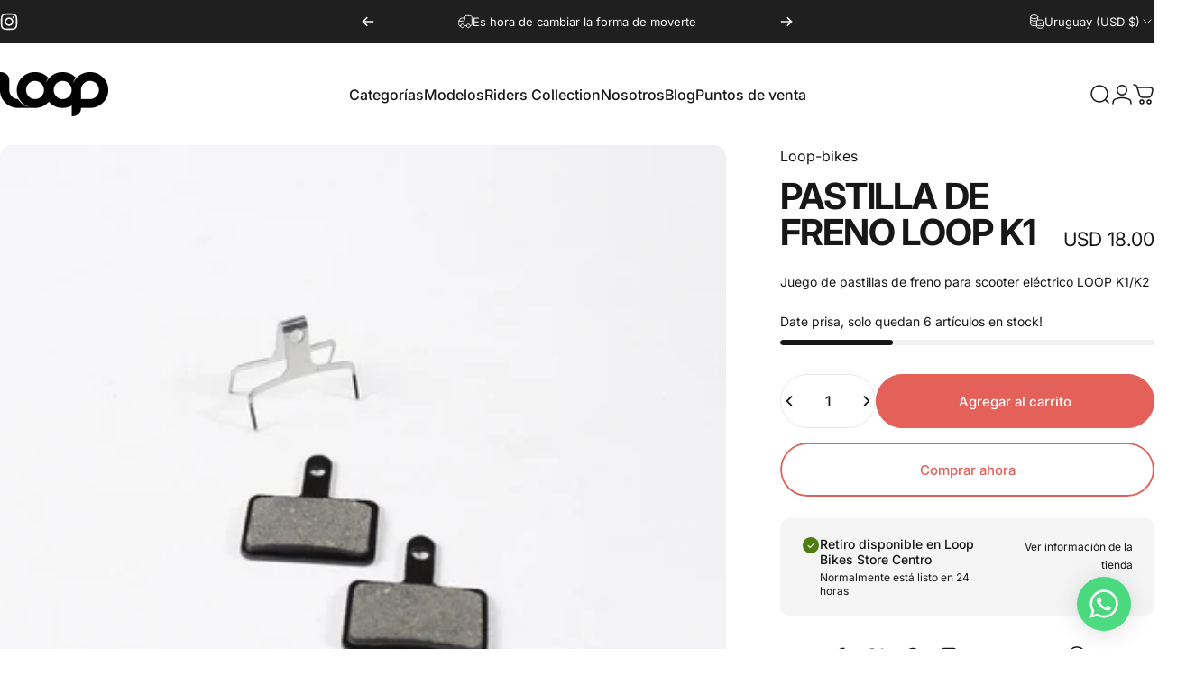

--- FILE ---
content_type: text/css
request_url: https://shop.loop-bikes.com/cdn/shop/t/17/assets/pickup-availability.css?v=86093828137834285411737480605
body_size: -357
content:
.pickup-availability{padding:var(--sp-5) var(--sp-6);background-color:rgb(var(--color-foreground)/ .045)}[data-rounded-block=round] .pickup-availability{border-radius:var(--sp-2d5)}.pickup-availability-preview{grid-template-columns:repeat(1,minmax(0,1fr))}.pickup-availability-info .icon{fill:rgb(var(--color-success-text))}.pickup-availability-info .icon-alert-circle-filled{fill:rgb(var(--color-error-text))}.pickup-availability-list{margin-block-start:var(--sp-5)}.pickup-availability-list__item{padding-block:var(--sp-6);padding-inline:var(--sp-7d5);background-color:rgb(var(--color-foreground)/ .025)}[data-rounded-block=round] .pickup-availability-list__item{border-radius:var(--sp-4)}.pickup-availability-list__item .pickup-availability-info p{color:rgb(var(--color-success-text))}.pickup-availability-list__item .pickup-availability-info .icon-alert-circle-filled+p{color:rgb(var(--color-error-text))}@media screen and (min-width: 640px){.pickup-availability-preview{grid-template-columns:minmax(0,1fr) auto}.pickup-availability-button{max-width:var(--sp-32);text-align:right}}@media screen and (min-width: 768px){.pickup-availability-list{margin-block-start:var(--sp-7)}}
/*# sourceMappingURL=/cdn/shop/t/17/assets/pickup-availability.css.map?v=86093828137834285411737480605 */
